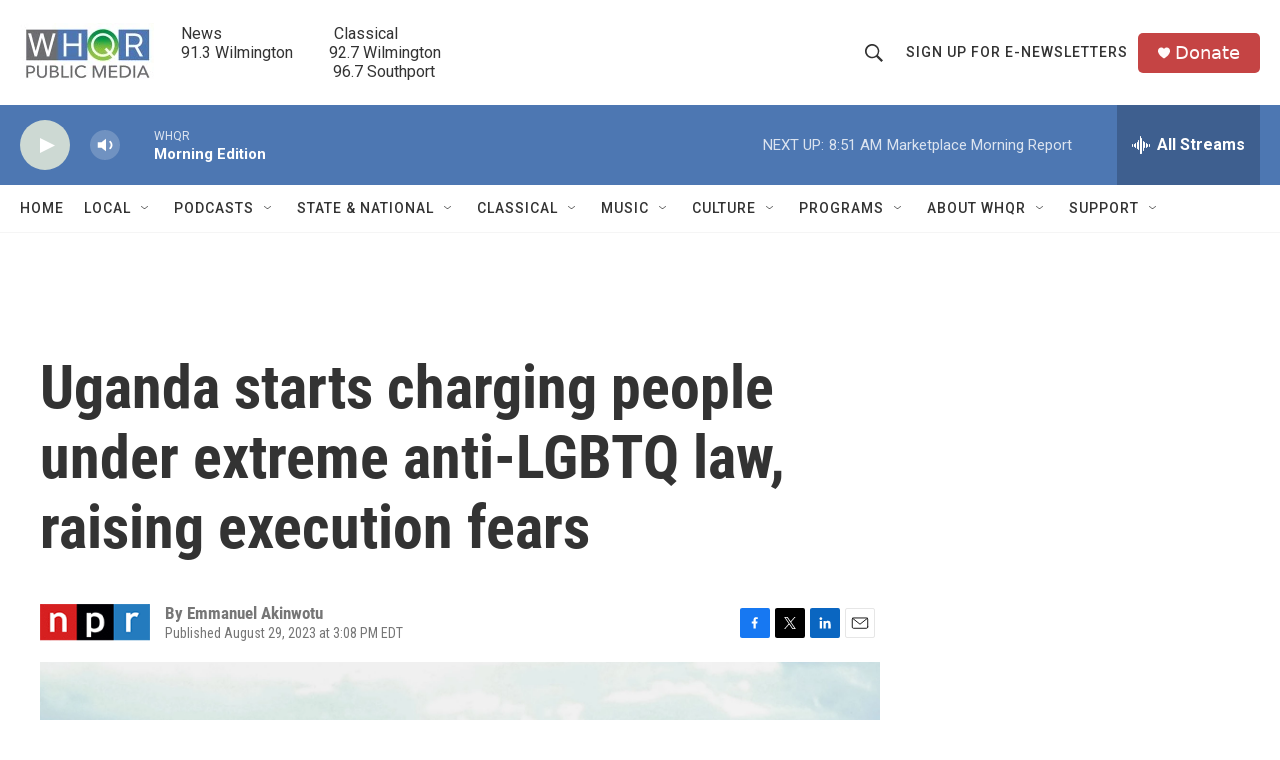

--- FILE ---
content_type: text/html; charset=utf-8
request_url: https://www.google.com/recaptcha/api2/aframe
body_size: 266
content:
<!DOCTYPE HTML><html><head><meta http-equiv="content-type" content="text/html; charset=UTF-8"></head><body><script nonce="tBb5A5E50AjCRt7cLWPhuw">/** Anti-fraud and anti-abuse applications only. See google.com/recaptcha */ try{var clients={'sodar':'https://pagead2.googlesyndication.com/pagead/sodar?'};window.addEventListener("message",function(a){try{if(a.source===window.parent){var b=JSON.parse(a.data);var c=clients[b['id']];if(c){var d=document.createElement('img');d.src=c+b['params']+'&rc='+(localStorage.getItem("rc::a")?sessionStorage.getItem("rc::b"):"");window.document.body.appendChild(d);sessionStorage.setItem("rc::e",parseInt(sessionStorage.getItem("rc::e")||0)+1);localStorage.setItem("rc::h",'1769087802148');}}}catch(b){}});window.parent.postMessage("_grecaptcha_ready", "*");}catch(b){}</script></body></html>